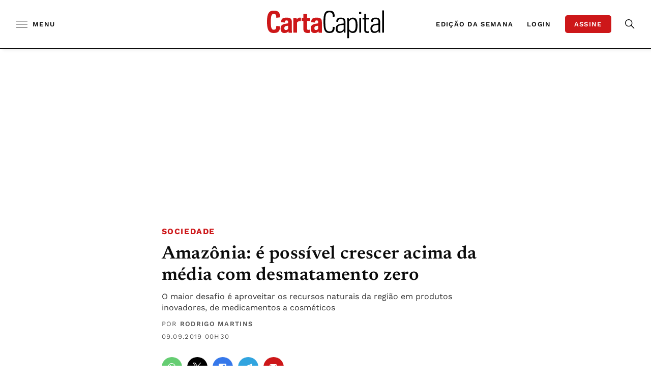

--- FILE ---
content_type: text/html;charset=utf-8
request_url: https://pageview-notify.rdstation.com.br/send
body_size: -75
content:
18049f69-fb71-4ac1-81d6-ce5d77b1ee1a

--- FILE ---
content_type: application/javascript; charset=utf-8
request_url: https://www.cartacapital.com.br/wp-content/themes/readanddigest-child/inc/js/lib/cookie.js?ver=4.9.8
body_size: -243
content:
function getCookie(n){for(var e=n+"=",t=document.cookie.split(";"),i=0;i<t.length;i++){for(var o=t[i];" "==o.charAt(0);)o=o.substring(1,o.length);if(0==o.indexOf(e))return o.substring(e.length,o.length)}return null}function eraseCookie(n,e){document.cookie=n+"=; path=/; domain=."+e+"; Expires=Thu, 01 Jan 1970 00:00:01 GMT;"}